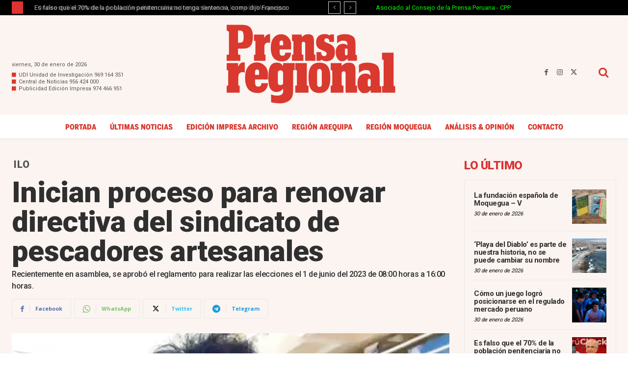

--- FILE ---
content_type: text/html; charset=UTF-8
request_url: https://prensaregional.pe/wp-admin/admin-ajax.php?td_theme_name=Newspaper&v=12.7.4
body_size: -172
content:
{"275729":3501}

--- FILE ---
content_type: text/html; charset=utf-8
request_url: https://www.google.com/recaptcha/api2/aframe
body_size: 265
content:
<!DOCTYPE HTML><html><head><meta http-equiv="content-type" content="text/html; charset=UTF-8"></head><body><script nonce="Qh7SDcndemG0a61lq00UHQ">/** Anti-fraud and anti-abuse applications only. See google.com/recaptcha */ try{var clients={'sodar':'https://pagead2.googlesyndication.com/pagead/sodar?'};window.addEventListener("message",function(a){try{if(a.source===window.parent){var b=JSON.parse(a.data);var c=clients[b['id']];if(c){var d=document.createElement('img');d.src=c+b['params']+'&rc='+(localStorage.getItem("rc::a")?sessionStorage.getItem("rc::b"):"");window.document.body.appendChild(d);sessionStorage.setItem("rc::e",parseInt(sessionStorage.getItem("rc::e")||0)+1);localStorage.setItem("rc::h",'1769790939311');}}}catch(b){}});window.parent.postMessage("_grecaptcha_ready", "*");}catch(b){}</script></body></html>